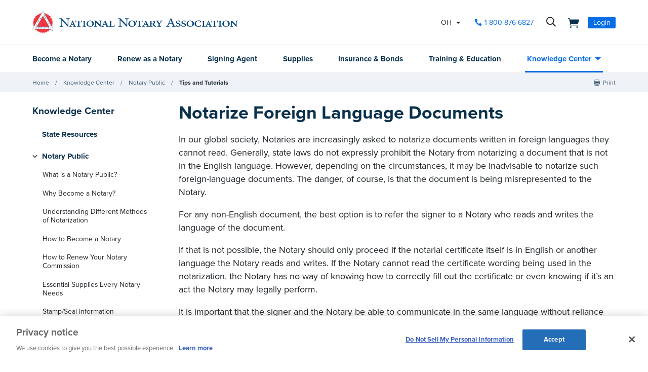

--- FILE ---
content_type: text/html; charset=utf-8
request_url: https://www.nationalnotary.org/knowledge-center/about-notaries/tips-tutorials/notarize-foreign-language-documents
body_size: 26163
content:


<!DOCTYPE html>
<html id="htmlTag" xmlns="http://www.w3.org/1999/xhtml" lang="en">
<head id="Head1">
<!-- DataLayer -->
<script type="text/javascript">
//<![CDATA[
dataLayer=[{}];
//]]>
</script>
<!-- end DataLayer -->
<!-- Google Optimize Page Hiding Snippet -->
<style>.async-hide{opacity:0 !important}</style>
<script>(function(a,s,y,n,c,h,i,d,e){s.className+=' '+y;h.start=1*new Date;
h.end=i=function(){s.className=s.className.replace(RegExp(' ?'+y),'')};
(a[n]=a[n]||[]).hide=h;setTimeout(function(){i();h.end=null},c);h.timeout=c;
})(window,document.documentElement,'async-hide','dataLayer',400,{'GTM-MZ5JVV8':true});</script>
<!-- end Google Optimize Page Hiding Snippet -->
<!-- Google Tag Manager -->
<script>(function(w,d,s,l,i){w[l]=w[l]||[];
w[l].push({'gtm.start':new Date().getTime(),event:'gtm.js'});
var f=d.getElementsByTagName(s)[0],j=d.createElement(s),dl=l!='dataLayer'?'&l='+l:'';
j.async=true;j.src='//www.googletagmanager.com/gtm.js?id='+i+dl;
f.parentNode.insertBefore(j,f);})(window,document,'script','dataLayer','GTM-PQFQDZ');</script>
<!-- end Google Tag Manager -->

    <!--Copyright Bridgeline Digital, Inc. An unpublished work created in 2009. All rights reserved. This software contains the confidential and trade secret information of Bridgeline Digital, Inc. ("Bridgeline").  Copying, distribution or disclosure without Bridgeline's express written permission is prohibited-->
    <title>Notarize Foreign Language Documents | NNA</title>
<script type='text/javascript'>
  var zaius = window['zaius']||(window['zaius']=[]);zaius.methods=["initialize","onload","customer","entity","event","subscribe","unsubscribe","consent","identify","anonymize","dispatch"];zaius.factory=function(e){return function(){var t=Array.prototype.slice.call(arguments);t.unshift(e);zaius.push(t);return zaius}};(function(){for(var i=0;i<zaius.methods.length;i++){var method=zaius.methods[i];zaius[method]=zaius.factory(method)}var e=document.createElement("script");e.type="text/javascript";e.async=true;e.src=("https:"===document.location.protocol?"https://":"http://")+"d1igp3oop3iho5.cloudfront.net/v2/TPnZy0Mc68dB1RCeXHaRag/zaius-min.js";var t=document.getElementsByTagName("script")[0];t.parentNode.insertBefore(e,t)})();
  
  // Edits to this script should only be made below this line.
  zaius.event('pageview');
</script>
<script src="https://cdn.optimizely.com/js/22462820096.js"></script><!-- CookiePro Cookies Consent Notice start for www.nationalnotary.org -->
<script src="https://cookie-cdn.cookiepro.com/scripttemplates/otSDKStub.js"  type="text/javascript" charset="UTF-8" data-domain-script="a59eda51-a59b-4c6d-a2c2-0c6721d1636b" ></script>
<script type="text/javascript">
function OptanonWrapper() { }
</script>
<!-- CookiePro Cookies Consent Notice end for www.nationalnotary.org --><script>
var HawkSearchSource = ['gclid', 'msclkid'];
</script><meta name="description" content="Learn more about Notarize Foreign Language Documents at nationalnotary.org" />
<meta name="viewport" content="width=device-width,initial-scale=1,minimum-scale=1.0,maximum-scale=1.0" />
<meta name="y_key" content="619dbc143431f814" />
<meta name="y_key" content="76eaa5cb83da23fb" />
<link media="ALL" rel="stylesheet" type="text/css" href="/Style%20Library/NNA/mloader.min.css?v=639042055940000000" />
<link media="ALL" rel="stylesheet" type="text/css" href="/Style%20Library/css/main.min.css?v=639042055920000000" />
<link rel="canonical" href="https://www.nationalnotary.org/knowledge-center/about-notaries/tips-tutorials/notarize-foreign-language-documents" />
<link rel="icon" href="//www.nationalnotary.org/favicon.ico" />
<link rel="preload" href="//www.nationalnotary.org/Style%20Library/fonts/fontello.woff" as="font" type="font/woff2" crossorigin="anonymous" />
<link rel="preload" href="https://use.typekit.net/af/949f99/00000000000000003b9b3068/27/l?primer=7cdcb44be4a7db8877ffa5c0007b8dd865b3bbc383831fe2ea177f62257a9191&fvd=n7&v=3" as="font" type="font/woff2" crossorigin="anonymous" />
<link rel="preload" href="https://use.typekit.net/af/705e94/00000000000000003b9b3062/27/l?primer=7cdcb44be4a7db8877ffa5c0007b8dd865b3bbc383831fe2ea177f62257a9191&fvd=n4&v=3" as="font" type="font/woff2" crossorigin="anonymous" />
<script type="text/javascript" src="https://ajax.googleapis.com/ajax/libs/jquery/1.9.1/jquery.min.js"></script>
<script type="text/javascript" src="https://ajax.googleapis.com/ajax/libs/jqueryui/1.9.1/jquery-ui.min.js"></script>
<script type="text/javascript" src="/Script%20Library/front-end/frontEnd-min.js?v=639042055860000000"></script>
<script type="text/javascript" src="/Script%20Library/NNA/vendor/modernizr-2-6-2-respond-1-1-0-min.js"></script>
<script type="text/javascript">
//<![CDATA[
var publicSiteUrl='https://www.nationalnotary.org/';
var editorContext='SiteEditor';
var basePageType='basepage';
var pageState='View';
var jSpinnerUrl='/iapps_images/spinner.gif';
var jRotatingCube='/iapps_images/loading-spinner.gif';
var jWebApiRoutePath='api';
var PageId='6a2d8791-e99c-497e-983e-bf4c31fc6cb8';
var WorkflowId='';
var ReferrerTypeId='8';
var ReferrerUrl='knowledge-center/about-notaries/tips-tutorials/notarize-foreign-language-documents';

var appInsights = window.appInsights || function (config) { function r(config) { t[config] = function () { var i = arguments; t.queue.push(function () { t[config].apply(t, i) }) } } var t = { config: config }, u = document, e = window, o = "script", s = u.createElement(o), i, f; for (s.src = config.url || "//az416426.vo.msecnd.net/scripts/a/ai.0.js", u.getElementsByTagName(o)[0].parentNode.appendChild(s), t.cookie = u.cookie, t.queue = [], i = ["Event", "Exception", "Metric", "PageView", "Trace"]; i.length;) r("track" + i.pop()); return r("setAuthenticatedUserContext"), r("clearAuthenticatedUserContext"), config.disableExceptionTracking || (i = "onerror", r("_" + i), f = e[i], e[i] = function (config, r, u, e, o) { var s = f && f(config, r, u, e, o); return s !== !0 && t["_" + i](config, r, u, e, o), s }), t }({ instrumentationKey: '801f2a6e-6d5f-42e0-80a1-e1dea47ddd4e' }); window.appInsights = appInsights; appInsights.trackPageView();
var siteId = '8039ce09-e7da-47e1-bcec-df96b5e411f4';var swgif = '/Tracking/WebPageEventLogger.axd';
function Forms_OnCallbackError() { abortFormRequest = true;}
function Forms_OnCallbackComplete() { FormContainer_OnCallbackComplete(); }
//]]>
</script>
<script type="text/javascript">
    (function(c,l,a,r,i,t,y){
        c[a]=c[a]||function(){(c[a].q=c[a].q||[]).push(arguments)};
        t=l.createElement(r);t.async=1;t.src="https://www.clarity.ms/tag/"+i;
        y=l.getElementsByTagName(r)[0];y.parentNode.insertBefore(t,y);
    })(window, document, "clarity", "script", "injsxyhxq3");
</script><meta property="og:title" content="Notarize Foreign Language Documents" /><meta property="og:image" content="https://www.nationalnotary.org/Image%20Library/NNA/OpenGraph.jpg" /><meta property="og:url" content="https://www.nationalnotary.org/knowledge-center/about-notaries/tips-tutorials/notarize-foreign-language-documents" /><meta property="og:site_name" content="National Notary Association" /><meta property="og:type" content="website" /><meta name="twitter:card" content="summary" /><meta name="twitter:site" content="@nationalnotary" /></head>
<body id="bodyTag">
<!-- Google Tag Manager (noscript) -->
<noscript><iframe src="//www.googletagmanager.com/ns.html?id=GTM-PQFQDZ" height="0" width="0" style="display:none;visibility:hidden"></iframe></noscript>
<!-- end Google Tag Manager (noscript) -->

    
    
    <form method="post" action="/knowledge-center/about-notaries/tips-tutorials/notarize-foreign-language-documents" onsubmit="javascript:return WebForm_OnSubmit();" id="form1" novalidate="novalidate">
<div class="aspNetHidden">
<input type="hidden" name="__EVENTTARGET" id="__EVENTTARGET" value="" />
<input type="hidden" name="__EVENTARGUMENT" id="__EVENTARGUMENT" value="" />

</div>

<script type="text/javascript">
//<![CDATA[
var theForm = document.forms['form1'];
function __doPostBack(eventTarget, eventArgument) {
    if (!theForm.onsubmit || (theForm.onsubmit() != false)) {
        theForm.__EVENTTARGET.value = eventTarget;
        theForm.__EVENTARGUMENT.value = eventArgument;
        theForm.submit();
    }
}
//]]>
</script>


<script src="https://ajax.aspnetcdn.com/ajax/4.6/1/WebForms.js" type="text/javascript"></script>
<script type="text/javascript">
//<![CDATA[
window.WebForm_PostBackOptions||document.write('<script type="text/javascript" src="/WebResource.axd?d=oCKj8IvNuIk7gy1HJUatdrxc44YP4nQWME8Wxdd6DGPnke3qspDXbthnORZlPAcXN7_u1xDrkIusxuRK-nyT4HeVlao1&amp;t=638628063619783110"><\/script>');//]]>
</script>



<script type="text/javascript">
//<![CDATA[
var jTemplateType='0';var loadedFromVersion='False';//]]>
</script>

<script src="https://ajax.aspnetcdn.com/ajax/4.6/1/WebUIValidation.js" type="text/javascript"></script>
<script src="https://ajax.aspnetcdn.com/ajax/4.6/1/MicrosoftAjax.js" type="text/javascript"></script>
<script type="text/javascript">
//<![CDATA[
(window.Sys && Sys._Application && Sys.Observer)||document.write('<script type="text/javascript" src="/ScriptResource.axd?d=C0-jv8mCc3YH01nQBjS-_7iqxAhQwr1PAupAXWe9c-BPPGUzsXZR04BVmo0GfZ6DYf-qRgRxNRrIK4XxIcCtMtvwYi2DvMZh8gSrkeCsXgxJzW1HtAy8NZq70TAxcfFSjb7b6N-fcCXIWvVYDR11RiosX1o1&t=2a9d95e3"><\/script>');//]]>
</script>

<script src="https://ajax.aspnetcdn.com/ajax/4.6/1/MicrosoftAjaxWebForms.js" type="text/javascript"></script>
<script type="text/javascript">
//<![CDATA[
(window.Sys && Sys.WebForms)||document.write('<script type="text/javascript" src="/ScriptResource.axd?d=CkWDPtA3hXBHN7AqG5hE3AqHF3VpqsYHc2CORuy9yY-68UdbUfqEq988tjrPIpe-j_OLXO-j30fU7S3eQMTXmXucYiW4XyTEgu6YEG0ouvBlwMiFFZrNJMo6VfqMY2-D_9TN8uAlpOAtlcy_A1FeI5E3pNtBAkyeM0UpNdqXkUDtx89Z0&t=2a9d95e3"><\/script>');function WebForm_OnSubmit() {
if (typeof(ValidatorOnSubmit) == "function" && ValidatorOnSubmit() == false) return false;
return true;
}
//]]>
</script>

        <script type="text/javascript">
//<![CDATA[
Sys.WebForms.PageRequestManager._initialize('scriptManager', 'form1', ['tctl01$header1$ss1$upStateSelector','','tctl01$header1$upNavLogin','','tctl01$Footer1$BulletinSignup$ctl00',''], [], [], 90, '');
//]]>
</script>

        
        
        

<div class="tmp-twocol">
    
<!-- ISYSINDEXINGOFF -->
<!--[if IE]>
    <p class="chromeframe">You are using an <strong>outdated</strong> browser. Please <a href="http://browsehappy.com/">upgrade your browser</a> or <a href="http://www.google.com/chromeframe/?redirect=true">activate Google Chrome Frame</a> to improve your experience.</p>
<![endif]-->
<div class="msg-cookies"><p><strong>Your Cookies are Disabled!</strong> NationalNotary.org sets cookies on your computer to help improve performance and provide a more engaging user experience. By using this site, you accept the terms of our cookie policy. <a href="/cookies">Learn more.</a></p>
</div>
<header class="headerMain">
    <div class="headerMain-util">
        <div class="headerMain-utilInner">
            <div class="headerMain-utilZone01">
                <div class="mobileDrawerToggle drawerToggle" data-for="globals-mobile" data-mobile="true">Menu</div>
                <div class="logoMain">
                    <a href="/"><img src="/Image Library/NNA/logo.svg" alt="National Notary Association" /></a>
                </div>
                
            </div>
            <div class="headerMain-utilZone02">
                <div id="ctl01_header1_ss1_upStateSelector" class="stateSelectionContainer">
	
    <div id="stateSelector" class="selectionState" data-state-abbr="OH" data-state-name="Ohio">
        <div class="flyout">
            <span>Your selected state:</span> OH
            <div class="flyout-content stateOptions">
                <ul>
                    
                    <li><a id="ctl01_header1_ss1_rpt1_ctl00_hl1" data-state="AL" href="javascript:__doPostBack(&#39;ctl01$header1$ss1$rpt1$ctl00$hl1&#39;,&#39;&#39;)">Alabama</a></li>
                    
                    <li><a id="ctl01_header1_ss1_rpt1_ctl01_hl1" data-state="AK" href="javascript:__doPostBack(&#39;ctl01$header1$ss1$rpt1$ctl01$hl1&#39;,&#39;&#39;)">Alaska</a></li>
                    
                    <li><a id="ctl01_header1_ss1_rpt1_ctl02_hl1" data-state="AZ" href="javascript:__doPostBack(&#39;ctl01$header1$ss1$rpt1$ctl02$hl1&#39;,&#39;&#39;)">Arizona</a></li>
                    
                    <li><a id="ctl01_header1_ss1_rpt1_ctl03_hl1" data-state="AR" href="javascript:__doPostBack(&#39;ctl01$header1$ss1$rpt1$ctl03$hl1&#39;,&#39;&#39;)">Arkansas</a></li>
                    
                    <li><a id="ctl01_header1_ss1_rpt1_ctl04_hl1" data-state="CA" href="javascript:__doPostBack(&#39;ctl01$header1$ss1$rpt1$ctl04$hl1&#39;,&#39;&#39;)">California</a></li>
                    
                    <li><a id="ctl01_header1_ss1_rpt1_ctl05_hl1" data-state="CO" href="javascript:__doPostBack(&#39;ctl01$header1$ss1$rpt1$ctl05$hl1&#39;,&#39;&#39;)">Colorado</a></li>
                    
                    <li><a id="ctl01_header1_ss1_rpt1_ctl06_hl1" data-state="CT" href="javascript:__doPostBack(&#39;ctl01$header1$ss1$rpt1$ctl06$hl1&#39;,&#39;&#39;)">Connecticut</a></li>
                    
                    <li><a id="ctl01_header1_ss1_rpt1_ctl07_hl1" data-state="DE" href="javascript:__doPostBack(&#39;ctl01$header1$ss1$rpt1$ctl07$hl1&#39;,&#39;&#39;)">Delaware</a></li>
                    
                    <li><a id="ctl01_header1_ss1_rpt1_ctl08_hl1" data-state="FL" href="javascript:__doPostBack(&#39;ctl01$header1$ss1$rpt1$ctl08$hl1&#39;,&#39;&#39;)">Florida</a></li>
                    
                    <li><a id="ctl01_header1_ss1_rpt1_ctl09_hl1" data-state="GA" href="javascript:__doPostBack(&#39;ctl01$header1$ss1$rpt1$ctl09$hl1&#39;,&#39;&#39;)">Georgia</a></li>
                    
                    <li><a id="ctl01_header1_ss1_rpt1_ctl10_hl1" data-state="HI" href="javascript:__doPostBack(&#39;ctl01$header1$ss1$rpt1$ctl10$hl1&#39;,&#39;&#39;)">Hawaii</a></li>
                    
                    <li><a id="ctl01_header1_ss1_rpt1_ctl11_hl1" data-state="ID" href="javascript:__doPostBack(&#39;ctl01$header1$ss1$rpt1$ctl11$hl1&#39;,&#39;&#39;)">Idaho</a></li>
                    
                    <li><a id="ctl01_header1_ss1_rpt1_ctl12_hl1" data-state="IL" href="javascript:__doPostBack(&#39;ctl01$header1$ss1$rpt1$ctl12$hl1&#39;,&#39;&#39;)">Illinois</a></li>
                    
                    <li><a id="ctl01_header1_ss1_rpt1_ctl13_hl1" data-state="IN" href="javascript:__doPostBack(&#39;ctl01$header1$ss1$rpt1$ctl13$hl1&#39;,&#39;&#39;)">Indiana</a></li>
                    
                    <li><a id="ctl01_header1_ss1_rpt1_ctl14_hl1" data-state="IA" href="javascript:__doPostBack(&#39;ctl01$header1$ss1$rpt1$ctl14$hl1&#39;,&#39;&#39;)">Iowa</a></li>
                    
                    <li><a id="ctl01_header1_ss1_rpt1_ctl15_hl1" data-state="KS" href="javascript:__doPostBack(&#39;ctl01$header1$ss1$rpt1$ctl15$hl1&#39;,&#39;&#39;)">Kansas</a></li>
                    
                    <li><a id="ctl01_header1_ss1_rpt1_ctl16_hl1" data-state="KY" href="javascript:__doPostBack(&#39;ctl01$header1$ss1$rpt1$ctl16$hl1&#39;,&#39;&#39;)">Kentucky</a></li>
                    
                    <li><a id="ctl01_header1_ss1_rpt1_ctl17_hl1" data-state="LA" href="javascript:__doPostBack(&#39;ctl01$header1$ss1$rpt1$ctl17$hl1&#39;,&#39;&#39;)">Louisiana</a></li>
                    
                    <li><a id="ctl01_header1_ss1_rpt1_ctl18_hl1" data-state="ME" href="javascript:__doPostBack(&#39;ctl01$header1$ss1$rpt1$ctl18$hl1&#39;,&#39;&#39;)">Maine</a></li>
                    
                    <li><a id="ctl01_header1_ss1_rpt1_ctl19_hl1" data-state="MD" href="javascript:__doPostBack(&#39;ctl01$header1$ss1$rpt1$ctl19$hl1&#39;,&#39;&#39;)">Maryland</a></li>
                    
                    <li><a id="ctl01_header1_ss1_rpt1_ctl20_hl1" data-state="MA" href="javascript:__doPostBack(&#39;ctl01$header1$ss1$rpt1$ctl20$hl1&#39;,&#39;&#39;)">Massachusetts</a></li>
                    
                    <li><a id="ctl01_header1_ss1_rpt1_ctl21_hl1" data-state="MI" href="javascript:__doPostBack(&#39;ctl01$header1$ss1$rpt1$ctl21$hl1&#39;,&#39;&#39;)">Michigan</a></li>
                    
                    <li><a id="ctl01_header1_ss1_rpt1_ctl22_hl1" data-state="MN" href="javascript:__doPostBack(&#39;ctl01$header1$ss1$rpt1$ctl22$hl1&#39;,&#39;&#39;)">Minnesota</a></li>
                    
                    <li><a id="ctl01_header1_ss1_rpt1_ctl23_hl1" data-state="MS" href="javascript:__doPostBack(&#39;ctl01$header1$ss1$rpt1$ctl23$hl1&#39;,&#39;&#39;)">Mississippi</a></li>
                    
                    <li><a id="ctl01_header1_ss1_rpt1_ctl24_hl1" data-state="MO" href="javascript:__doPostBack(&#39;ctl01$header1$ss1$rpt1$ctl24$hl1&#39;,&#39;&#39;)">Missouri</a></li>
                    
                    <li><a id="ctl01_header1_ss1_rpt1_ctl25_hl1" data-state="MT" href="javascript:__doPostBack(&#39;ctl01$header1$ss1$rpt1$ctl25$hl1&#39;,&#39;&#39;)">Montana</a></li>
                    
                    <li><a id="ctl01_header1_ss1_rpt1_ctl26_hl1" data-state="NE" href="javascript:__doPostBack(&#39;ctl01$header1$ss1$rpt1$ctl26$hl1&#39;,&#39;&#39;)">Nebraska</a></li>
                    
                    <li><a id="ctl01_header1_ss1_rpt1_ctl27_hl1" data-state="NV" href="javascript:__doPostBack(&#39;ctl01$header1$ss1$rpt1$ctl27$hl1&#39;,&#39;&#39;)">Nevada</a></li>
                    
                    <li><a id="ctl01_header1_ss1_rpt1_ctl28_hl1" data-state="NH" href="javascript:__doPostBack(&#39;ctl01$header1$ss1$rpt1$ctl28$hl1&#39;,&#39;&#39;)">New Hampshire</a></li>
                    
                    <li><a id="ctl01_header1_ss1_rpt1_ctl29_hl1" data-state="NJ" href="javascript:__doPostBack(&#39;ctl01$header1$ss1$rpt1$ctl29$hl1&#39;,&#39;&#39;)">New Jersey</a></li>
                    
                    <li><a id="ctl01_header1_ss1_rpt1_ctl30_hl1" data-state="NM" href="javascript:__doPostBack(&#39;ctl01$header1$ss1$rpt1$ctl30$hl1&#39;,&#39;&#39;)">New Mexico</a></li>
                    
                    <li><a id="ctl01_header1_ss1_rpt1_ctl31_hl1" data-state="NY" href="javascript:__doPostBack(&#39;ctl01$header1$ss1$rpt1$ctl31$hl1&#39;,&#39;&#39;)">New York</a></li>
                    
                    <li><a id="ctl01_header1_ss1_rpt1_ctl32_hl1" data-state="NC" href="javascript:__doPostBack(&#39;ctl01$header1$ss1$rpt1$ctl32$hl1&#39;,&#39;&#39;)">North Carolina</a></li>
                    
                    <li><a id="ctl01_header1_ss1_rpt1_ctl33_hl1" data-state="ND" href="javascript:__doPostBack(&#39;ctl01$header1$ss1$rpt1$ctl33$hl1&#39;,&#39;&#39;)">North Dakota</a></li>
                    
                    <li><a id="ctl01_header1_ss1_rpt1_ctl34_hl1" data-state="OH" class="selected" href="javascript:__doPostBack(&#39;ctl01$header1$ss1$rpt1$ctl34$hl1&#39;,&#39;&#39;)">Ohio</a></li>
                    
                    <li><a id="ctl01_header1_ss1_rpt1_ctl35_hl1" data-state="OK" href="javascript:__doPostBack(&#39;ctl01$header1$ss1$rpt1$ctl35$hl1&#39;,&#39;&#39;)">Oklahoma</a></li>
                    
                    <li><a id="ctl01_header1_ss1_rpt1_ctl36_hl1" data-state="OR" href="javascript:__doPostBack(&#39;ctl01$header1$ss1$rpt1$ctl36$hl1&#39;,&#39;&#39;)">Oregon</a></li>
                    
                    <li><a id="ctl01_header1_ss1_rpt1_ctl37_hl1" data-state="PA" href="javascript:__doPostBack(&#39;ctl01$header1$ss1$rpt1$ctl37$hl1&#39;,&#39;&#39;)">Pennsylvania</a></li>
                    
                    <li><a id="ctl01_header1_ss1_rpt1_ctl38_hl1" data-state="RI" href="javascript:__doPostBack(&#39;ctl01$header1$ss1$rpt1$ctl38$hl1&#39;,&#39;&#39;)">Rhode Island</a></li>
                    
                    <li><a id="ctl01_header1_ss1_rpt1_ctl39_hl1" data-state="SC" href="javascript:__doPostBack(&#39;ctl01$header1$ss1$rpt1$ctl39$hl1&#39;,&#39;&#39;)">South Carolina</a></li>
                    
                    <li><a id="ctl01_header1_ss1_rpt1_ctl40_hl1" data-state="SD" href="javascript:__doPostBack(&#39;ctl01$header1$ss1$rpt1$ctl40$hl1&#39;,&#39;&#39;)">South Dakota</a></li>
                    
                    <li><a id="ctl01_header1_ss1_rpt1_ctl41_hl1" data-state="TN" href="javascript:__doPostBack(&#39;ctl01$header1$ss1$rpt1$ctl41$hl1&#39;,&#39;&#39;)">Tennessee</a></li>
                    
                    <li><a id="ctl01_header1_ss1_rpt1_ctl42_hl1" data-state="TX" href="javascript:__doPostBack(&#39;ctl01$header1$ss1$rpt1$ctl42$hl1&#39;,&#39;&#39;)">Texas</a></li>
                    
                    <li><a id="ctl01_header1_ss1_rpt1_ctl43_hl1" data-state="UT" href="javascript:__doPostBack(&#39;ctl01$header1$ss1$rpt1$ctl43$hl1&#39;,&#39;&#39;)">Utah</a></li>
                    
                    <li><a id="ctl01_header1_ss1_rpt1_ctl44_hl1" data-state="VT" href="javascript:__doPostBack(&#39;ctl01$header1$ss1$rpt1$ctl44$hl1&#39;,&#39;&#39;)">Vermont</a></li>
                    
                    <li><a id="ctl01_header1_ss1_rpt1_ctl45_hl1" data-state="VA" href="javascript:__doPostBack(&#39;ctl01$header1$ss1$rpt1$ctl45$hl1&#39;,&#39;&#39;)">Virginia</a></li>
                    
                    <li><a id="ctl01_header1_ss1_rpt1_ctl46_hl1" data-state="WA" href="javascript:__doPostBack(&#39;ctl01$header1$ss1$rpt1$ctl46$hl1&#39;,&#39;&#39;)">Washington</a></li>
                    
                    <li><a id="ctl01_header1_ss1_rpt1_ctl47_hl1" data-state="DC" href="javascript:__doPostBack(&#39;ctl01$header1$ss1$rpt1$ctl47$hl1&#39;,&#39;&#39;)">Washington DC</a></li>
                    
                    <li><a id="ctl01_header1_ss1_rpt1_ctl48_hl1" data-state="WV" href="javascript:__doPostBack(&#39;ctl01$header1$ss1$rpt1$ctl48$hl1&#39;,&#39;&#39;)">West Virginia</a></li>
                    
                    <li><a id="ctl01_header1_ss1_rpt1_ctl49_hl1" data-state="WI" href="javascript:__doPostBack(&#39;ctl01$header1$ss1$rpt1$ctl49$hl1&#39;,&#39;&#39;)">Wisconsin</a></li>
                    
                    <li><a id="ctl01_header1_ss1_rpt1_ctl50_hl1" data-state="WY" href="javascript:__doPostBack(&#39;ctl01$header1$ss1$rpt1$ctl50$hl1&#39;,&#39;&#39;)">Wyoming</a></li>
                    
                </ul>
            </div>
        </div>
    </div>

</div>


            </div>
            <div class="headerMain-utilZone03">
                <nav class="navCallout">
                    <ul>
                        <li><a id="ctl01_header1_hlPhone" class="icon-phone" aria-label="phone number" href="tel://1-800-876-6827">1-800-876-6827</a></li>
                    </ul>
                </nav>
                <div data-mfp-focus="#searchMain" data-mfp-src="#search-popup" class="searchToggle openPopup" aria-label="search">
                    <div class="popup mfp-hide popup--search" id="search-popup">
                        <div class="searchBox searchBox--main hawk">
                            <label for="searchMain" class="h-visuallyHidden">Search</label>
                            <input id="searchMain" type="text" placeholder="Search Site" class="searchBox-textField" data-alt-index="">
                            <a class="searchBox-submit hawk"></a>
                            <i class="search-clear icon-close"></i>
                        </div>
                        <div class="searchResults-autocomplete"></div>
                    </div>
                </div>
                <a href="/shopping-cart" id="ctl01_header1_cartStatus" class="cartStatus" aria-label="shopping cart" style="margin-right: 1em"></a>

                
                <nav id="ctl01_header1_navSignin" class="navSignin">
                    <ul>
                        <li><span class="navSignin-signin toggleLink" onclick="initNavLoginForm()">Login</span>
                            <div id="ctl01_header1_upNavLogin" class="navSignin-signin-modal toggleLinkTarget callout--greyLight callout--greyBorder is-hidden">
	
                                    <div id="pnlNavLogin" class="formBody" onkeypress="javascript:return WebForm_FireDefaultButton(event, &#39;ctl01_header1_btnLogIn&#39;)">
		
                                        <div class="formRow">
                                            <div class="column">
                                                <span class="navSignin-text">Login <a onclick="targetClickShowHide($('span.navSignin-signin'))" class="navSignin-close">close</a></span>
                                                
                                            </div>
                                        </div>
                                        <div class="formRow">
                                            <div class="column">
                                                <label for="ctl01_header1_txtNavLoginEmail">Email Address 
                                                </label>
                                                <input name="ctl01$header1$txtNavLoginEmail" id="ctl01_header1_txtNavLoginEmail" class="loginFormField" type="email" />
                                            </div>
                                        </div>
                                        <div class="formRow">
                                            <div class="column">
                                                <label for="ctl01_header1_txtNavLoginPassword">Password 
                                                    <a href="/my-account?a=forgot#fp" class="right"><span>Forgot Password</span></a>
                                                </label>
                                                <input name="ctl01$header1$txtNavLoginPassword" type="password" id="ctl01_header1_txtNavLoginPassword" class="loginFormField" type="password" />
                                            </div>
                                        </div>
                                        <div class="formRow">
                                            <div class="column">
                                                <label class="labelItems"></label>
                                                <div id="checkBox" class="formCheckBox">
                                                    <span>
                                                        <input id="ctl01_header1_chkNavLoginRememberMe" type="checkbox" name="ctl01$header1$chkNavLoginRememberMe" /><label for="ctl01_header1_chkNavLoginRememberMe">Remember me on this computer</label>
                                                    </span>
                                                </div>
                                            </div>
                                        </div>
                                        <div class="formRow">
                                            <div class="column">
                                                <input type="submit" name="ctl01$header1$btnLogIn" value="Log In" id="ctl01_header1_btnLogIn" class="btn btn--lg btn--full btn--disabled" disabled="disabled" style="color:#aaa" />
                                            </div>
                                            <div class="column">
                                                <p class="h-textCenter"><a id="ctl01_header1_lnkCreateAccount" href="/my-account#register"><strong>Create an Account</strong></a></p>
                                            </div>
                                        </div>
                                    
	</div>
                                
</div>
                            <div id="ctl01_header1_ctl03" style="display:none;">
	
                                    <div id="mloader" class="mloader mloader-default is-active"></div>
                                
</div>
                        </li>
                    </ul>
                </nav>

                
                

            </div>
        </div>
    </div>
    <div class="headerMain-main">
        <div class="headerMain-mainInner">
            <div class="headerMain-mainZone01"></div>
            <div class="headerMain-mainZone02">
                <nav class="navMain"><ul>
    <li class=""><a href="/ohio/become-a-notary">Become a Notary</a></li>
    <li class=""><a href="/ohio/renew-a-notary">Renew as a Notary</a></li>
    <li class=""><a href="/signing-agent">Signing Agent</a></li>
    <li class=""><a href="/ohio/supplies">Supplies</a></li>
    <li class=""><a href="/ohio/insurance">Insurance & Bonds</a></li>
    <li class=""><a href="/ohio/training">Training & Education</a></li>
    <li class="hasChildren is-active"><a href="/knowledge-center">Knowledge Center</a><ul>
        <li><a href="/knowledge-center/state-notary-resources">State Resources</a></li>
        <li class="is-selected"><a href="/knowledge-center/about-notaries">Notary Public</a></li>
        <li><a href="/knowledge-center/signing-agent-resources">Notary Signing Agent</a></li>
        <li><a href="/knowledge-center/in-person-electronic-notarization">IPEN</a></li>
        <li><a href="/knowledge-center/remote-online-notary">Remote Online Notary</a></li>
        <li><a href="/notary-bulletin">Notary Bulletin</a></li>
        <li><a href="/knowledge-center/news">Laws & Resources</a></li>
      </ul>
    </li>
  </ul></nav>           
            </div>
            <div class="headerMain-mainZone03"></div>
        </div>
    </div>
    <script>
        function submitSiteSearch(searchVal) {
            document.location = '/home/search-results?searchtext=' + encodeURIComponent(searchVal.toLowerCase());
        }
        function initNavLoginForm() {
            $('#ctl01_header1_navLoginMsg').hide();
            $('#ctl01_header1_txtNavLoginPassword').val('');
            $('#ctl01_header1_chkNavLoginRememberMe').removeAttr('checked');
            $('#ctl01_header1_txtNavLoginEmail').val('').focus();
        }
        Sys.Application.add_load(function () {
            $(".navSignin-signin-modal input.loginFormField").on('input', function () {
                if ($('#ctl01_header1_txtNavLoginEmail').val() != '' && $('#ctl01_header1_txtNavLoginPassword').val() != '')
                    $('#ctl01_header1_btnLogIn').removeAttr('disabled').removeAttr('style').removeClass('btn--disabled');
                else 
                    $('#ctl01_header1_btnLogIn').attr('disabled', 'disabled').css('color', '#aaa').addClass('btn--disabled');
            });
        });
    </script>
</header>
<!--ISYSINDEXINGON-->

    <div class="contentNav-container">
	    <div class="contentNav-inner">
		    
        <div id="ctl01_breadcrumb1_breadcrumb1" class="Breadcrumb">
	<nav class="breadcrumb-nav" role="breadcrumbs"><ul>
    <li><a href="/">Home</a></li>
    <li><a href="/knowledge-center">Knowledge Center</a></li>
    <li><a href="/knowledge-center/about-notaries">Notary Public</a></li>
    <li><a href="/knowledge-center/about-notaries/tips-tutorials">Tips and Tutorials</a></li>
  </ul></nav>
</div>
    

		    
    <nav class="social-nav" role="socialShare">
		<ul>
			<li class="soc-print"><a href="#print">Print</a></li>
			<li class="soc-share"></li>
		</ul>
	</nav>
	    </div>
    </div>
    <div class="main-wrapper" id="btt-anchor">
	    <div class="main-container clearfix first-sidebar">
		    <div class="content">
	            <article class="region-content">
				    <div class="content-pad">
                        <h1>Notarize Foreign Language Documents</h1>
                        <div id="ctl01_mainContent1">
	<div id="ctl01_mainContent1_ctl00">
		<p>In our global society, Notaries are increasingly asked to notarize documents written in foreign languages they cannot read. Generally, state laws do not expressly prohibit the Notary from notarizing a document that is not in the English language. However, depending on the circumstances, it may be inadvisable to notarize such foreign-language documents. The danger, of course, is that the document is being misrepresented to the Notary.</p>
<p>For any non-English document, the best option is to refer the signer to a Notary who reads and writes the language of the document.</p>
<p>If that is not possible, the Notary should only proceed if the notarial certificate itself is in English or another language the Notary reads and writes. If the Notary cannot read the certificate wording being used in the notarization, the Notary has no way of knowing how to correctly fill out the certificate or even knowing if it&rsquo;s an act the Notary may legally perform.</p>
<p>It is important that the signer and the Notary be able to communicate in the same language without reliance on a third party who, intentionally or unintentionally, may interpret the conversation incorrectly. A Notary cannot know if a third-party interpreter &mdash; even when it&rsquo;s a trusted attorney or employee at the Notary&rsquo;s firm &mdash; is correctly relaying the signer&rsquo;s intent. The signer and Notary must be able to directly communicate and understand each other in the same language. Only one state, Arizona, expressly authorizes a Notary to rely on an interpreter in discerning the intent of the signer.</p>
<p><strong>If you have more questions, we can help! Simply:</strong></p>
<ul>
<li>Check out the <a href="https://www.nationalnotary.org/notary-bulletin">Notary Bulletin</a> for more tips and training</li>
<li>Call the <a href="https://www.nationalnotary.org/membership/hotline">NNA Hotline</a> toll-free at 1-888-876-0827 (<a href="https://www.nationalnotary.org/membership">NNA Membership</a> or <a href="https://www.nationalnotary.org/membership/hotline">Hotline subscription</a> required)</li>
<li>Register for an <a href="https://www.nationalnotary.org/training">NNA training program</a></li>
</ul>
	</div>
</div>
                        
						<div id="ctl01_leadContainer1" class="CLLeadContainer gradient-border" RenderRequiredIndicator="true">

</div>
                        
                        
                        
                    </div>
			    </article>
		    </div>
            <section class="region-first-sidebar-new">
                
<div class="content-pad">
    <header><h4>Knowledge Center</h4></header><nav class="secondary-nav"><ul>
    <li class="first"><span class="expandable"><img class="expanditem" src="/Image%20Library/NNA/Icons/chevron.svg"><a href="/knowledge-center/state-notary-resources">State Resources</a></span></li>
    <li class="hasSub active-trail"><span class="expandable"><img class="expanditem" src="/Image%20Library/NNA/Icons/chevron.svg"><a href="/knowledge-center/about-notaries">Notary Public</a></span><ul class="level2" style="display: block;">
        <li><a href="/knowledge-center/about-notaries/what-is-a-notary-public">What is a Notary Public?</a></li>
        <li><a href="/knowledge-center/about-notaries/why-become-a-notary">Why Become a Notary?</a></li>
        <li><a href="/knowledge-center/about-notaries/different-methods-notarization">Understanding Different Methods of Notarization</a></li>
        <li><a href="/knowledge-center/about-notaries/how-to-become-a-notary-public">How to Become a Notary</a></li>
        <li><a href="/knowledge-center/about-notaries/how-to-renew-notary">How to Renew Your Notary Commission</a></li>
        <li><a href="/knowledge-center/about-notaries/essential-supplies-every-notary-needs">Essential Supplies Every Notary Needs</a></li>
        <li><a href="/knowledge-center/about-notaries/stamp-seal-information">Stamp/Seal Information</a></li>
        <li><a href="/knowledge-center/about-notaries/notary-eo-insurance">Important Facts About Notary E&O Insurance</a></li>
        <li><a href="/knowledge-center/about-notaries/notary-fees-by-state">Notary Fees By State</a></li>
        <li class="current"><span>Tips and Tutorials</span></li>
        <li><a href="/knowledge-center/about-notaries/building-your-notary-business">Building Your Notary Business</a></li>
        <li><a href="/knowledge-center/about-notaries/being-a-public-official">Being a Public Official</a></li>
        <li><a href="/knowledge-center/about-notaries/what-is-notarization">What is Notarization?</a></li>
        <li><a href="/knowledge-center/about-notaries/notary-history">Notary History</a></li>
        <li><a href="/knowledge-center/about-notaries/notaries-and-notarios">Notaries and Notarios</a></li>
      </ul>
    </li>
    <li class="hasSub"><span class="expandable"><img class="expanditem" src="/Image%20Library/NNA/Icons/chevron.svg"><a href="/knowledge-center/signing-agent-resources">Notary Signing Agent</a></span><ul class="level2">
        <li><a href="/knowledge-center/signing-agent-resources/what-is-a-notary-signing-agent">What is a Notary Signing Agent?</a></li>
        <li><a href="/knowledge-center/signing-agent-resources/state-restrictions">State Restrictions</a></li>
        <li><a href="/knowledge-center/signing-agent-resources/signing-agent-policies">Signing Agent Policies</a></li>
        <li><a href="/knowledge-center/signing-agent-resources/how-to-become-a-notary-signing-agent">How to Become an NSA</a></li>
        <li><a href="/knowledge-center/signing-agent-resources/notary-signing-agent-training">Notary Signing Agent Training</a></li>
        <li><a href="/knowledge-center/signing-agent-resources/background-screenings">Background Screenings</a></li>
        <li><a href="/knowledge-center/signing-agent-resources/notary-signing-agent-supplies">Notary Signing Agent Supplies</a></li>
        <li><a href="/knowledge-center/signing-agent-resources/build-your-business">Building Your NSA Business</a></li>
        <li><a href="/knowledge-center/signing-agent-resources/notary-signing-agent-how-tos">Notary Signing Agent How-Tos</a></li>
        <li><a href="/knowledge-center/signing-agent-resources/non-payment-issues">Non-Payment Issues</a><ul class="level2">
            <li><a href="/knowledge-center/signing-agent-resources/non-payment-issues/resolving-non-payment-issues">Resolving Non-Payment Issues</a></li>
            <li><a href="/knowledge-center/signing-agent-resources/non-payment-issues/common-collection-terms">Common Collection Terms</a></li>
            <li><a href="/knowledge-center/signing-agent-resources/non-payment-issues/managing-your-collection-efforts">Managing Your Collection Efforts</a></li>
            <li><a href="/knowledge-center/signing-agent-resources/non-payment-issues/sample-collection-letters">Sample Collection Letters</a></li>
          </ul>
        </li>
        <li><a href="/knowledge-center/signing-agent-resources/notary-signing-agent-loan-documents">Signing Agent Loan Documents</a></li>
      </ul>
    </li>
    <li class="hasSub"><span class="expandable"><img class="expanditem" src="/Image%20Library/NNA/Icons/chevron.svg"><a href="/knowledge-center/in-person-electronic-notarization">IPEN</a></span><ul class="level2">
        <li><a href="/knowledge-center/in-person-electronic-notarization/what-is-ipen">What is IPEN?</a></li>
        <li><a href="/knowledge-center/in-person-electronic-notarization/benefits-ipen">Benefits of IPEN</a></li>
        <li><a href="/knowledge-center/in-person-electronic-notarization/how-to-become-electronic-notary">How to Become an Electronic Notary</a></li>
        <li><a href="/knowledge-center/in-person-electronic-notarization/electronic-notary-tools-ipen-systems">Electronic Notary Tools & IPEN Systems</a></li>
        <li><a href="/knowledge-center/in-person-electronic-notarization/ipen-standards-practice">IPEN Standards of Practice</a></li>
      </ul>
    </li>
    <li class="hasSub"><span class="expandable"><img class="expanditem" src="/Image%20Library/NNA/Icons/chevron.svg"><a href="/knowledge-center/remote-online-notary">Remote Online Notary</a></span><ul class="level2">
        <li><a href="/knowledge-center/remote-online-notary/what-is-a-remote-online-notary">What is a Remote Online Notary?</a></li>
        <li><a href="/notary-bulletin/blog/2019/11/the-state-of-remote-online-notarization">State of RON</a></li>
        <li><a href="/notary-bulletin/blog/2020/07/3-ways-ron-benefits-notaries">3 RON Benefits for Notaries</a></li>
        <li><a href="/knowledge-center/remote-online-notary/how-to-become-a-remote-online-notary">Become a Remote Notary</a></li>
        <li><a href="/notary-bulletin/blog/2020/04/10-standards-video-conference-notarizations">Standards for RIN</a></li>
        <li><a href="/knowledge-center/remote-online-notary/understanding-notary-technology">RON Technology</a></li>
        <li><a href="/knowledge-center/remote-online-notary/remote-notarization-platforms">Remote Notarization Platforms</a></li>
        <li><a href="/notary-bulletin/blog/2019/12/how-to-perform-a-remote-online-notarization">How to Perform RON</a></li>
        <li><a href="/knowledge-center/remote-online-notary/building-your-ron-business">Building Your RON Business</a></li>
        <li><a href="/knowledge-center/remote-online-notary/remote-online-notary-how-tos">Remote Online Notary How-Tos</a></li>
      </ul>
    </li>
    <li class=""><span class="expandable"><img class="expanditem" src="/Image%20Library/NNA/Icons/chevron.svg"><a href="/notary-bulletin">Notary Bulletin</a></span></li>
    <li class="hasSub"><span class="expandable"><img class="expanditem" src="/Image%20Library/NNA/Icons/chevron.svg"><a href="/knowledge-center/news">Laws & Resources</a></span><ul class="level2">
        <li><a href="/knowledge-center/news/law-updates">New Notary Laws</a></li>
        <li><a href="/knowledge-center/news/notary-law-tracking">Notary Law Tracking</a></li>
        <li><a href="/knowledge-center/news/state-notary-laws">State Notary Laws</a></li>
        <li><a href="/knowledge-center/news/us-notary-reference">U.S. Notary Reference</a></li>
        <li><a href="/knowledge-center/news/model-notary-act">Model Notary Act</a></li>
        <li><a href="/knowledge-center/news/notary-public-code-of-professional-responsibility">Notary Public Code of Professional Responsibility</a></li>
        <li><a href="/knowledge-center/news/special-reports">Research & Special Reports</a></li>
        <li><a href="/knowledge-center/news/certificate-forms">Certificate Forms (members only)</a></li>
        <li><a href="/knowledge-center/news/glossary-of-terms">Glossary of Terms</a></li>
      </ul>
    </li>
  </ul></nav>
</div>
            </section>
        </div>
    </div>
    

<!-- ISYSINDEXINGOFF -->
<footer class="footer-container">
    <div id="ctl01_Footer1_divFooterTop" class="footer-top">
        <div class="footer-inner">
            <section>
                

<style> /* -- NOTARY BULLETIN SIGNUP -- */
    .nb-signup {
        min-height: 100px;
        border-bottom: 1px solid #abb8c1;
    }
    .nb-signup .nb-flex {
        display: flex;
        align-items: center;
    }
    .nb-signup .nb-left, 
    .nb-signup .nb-right {
        flex: 1;
    }
    .nb-signup .bl-pad {
        padding: 0 20px 0 0;
    }
    .nb-signup h3 {
        font-size: 21px;
        text-align: left;
    }
    .nb-signup p {
        font-size: 15px;
        color: #415d75;
        margin-bottom: 0;
        text-align: left;
    }
    .nb-signup .form-container {
        display: flex;
    }
    .nb-signup input[type="text"] {
        width: 100%;
        border-radius: 4px 0 0 4px;
        -webkit-appearance: none;
        border: 1px solid #abb8c1;
        padding: 0 16px;
        height: auto;
    }
    .nb-signup input:-ms-input-placeholder, 
    .nb-signup input::-webkit-input-placeholder {
        /* Internet Explorer 10-11 */
        color: #6e757b;
        font-size: 16px;
    }
    .nb-signup input::placeholder {
        color: #6e757b;
        font-size: 16px;
    }
    .nb-signup input[type="button"] {
        padding: 12px 24px;
        font-size: 17px;
        color: #fff;
        background-color: #076de6;
        border: 1px solid #076de6;
        border-radius: 0 4px 4px 0;
    }
    .nb-signup input[type="button"]:disabled, 
    .nb-signup input[type="button"][disabled] {
        cursor: text;
        opacity: .4;
    }
    .nb-info {
        min-height: 25px;
        display: block;
        text-align: center;
    }
    .nb-info {
        padding: 0 .75em
    }
    .nb-info [class*=icon-]:before {
        font-size: 90%;
        vertical-align: text-top;
        margin-top: .2em;
        color: #ff8c00;
    }
    @media screen and (max-width: 900px) {
        .nb-signup .nb-flex {
            flex-direction: column;
        }
        .nb-signup .nb-left, 
        .nb-signup .nb-right {
            width: 100%;
        }
        .nb-signup .nb-left .nb-info {
            display: none;
        }
    }
    @media (max-width: 1000px) {
        .nb-signup {
            margin: 0 10px;
        }
        .nb-signup .nb-left, 
        .nb-signup .nb-right {
            margin-bottom: 10px;
        }
    }
</style>

<div id="ctl01_Footer1_BulletinSignup_ctl00">
	
        <br /><br />
        <div id="ctl01_Footer1_BulletinSignup_pnlForm" class="nb-signup" onkeypress="javascript:return WebForm_FireDefaultButton(event, &#39;ctl01_Footer1_BulletinSignup_btnSubscribe&#39;)">
		
            <div class="nb-flex">
                <div class="nb-left">
                    <div class="bl-pad">
                        <h3>Subscribe to the National Notary Bulletin</h3>
                        <p>A weekly newsletter with the latest Notary news, articles, and resources.</p>
                    </div>
                    <div class="nb-info"></div>
                </div>
                <div class="nb-right">
                    <div class="form-container">
                        <input name="ctl01$Footer1$BulletinSignup$txtEmail" type="text" maxlength="350" id="ctl01_Footer1_BulletinSignup_txtEmail" placeholder="Your Email Address" required="" />
                        <br /><br />
                        <input type="button" name="ctl01$Footer1$BulletinSignup$btnSubscribe" value="Subscribe" onclick="javascript:WebForm_DoPostBackWithOptions(new WebForm_PostBackOptions(&quot;ctl01$Footer1$BulletinSignup$btnSubscribe&quot;, &quot;&quot;, true, &quot;BulletinSignup&quot;, &quot;&quot;, false, true))" id="ctl01_Footer1_BulletinSignup_btnSubscribe" />
                    </div>
                    <div class="nb-info">
                        <span id="ctl01_Footer1_BulletinSignup_ctl02" class="nb-info icon-attention-circle" style="display:none;">Please enter your email address.</span>
                        <span id="ctl01_Footer1_BulletinSignup_ctl03" class="nb-info icon-attention-circle" style="display:none;">Please enter a valid email address.</span>
                    </div>
                </div>
            </div>
        
	</div>
        
    
</div>

<script>
    Sys.WebForms.PageRequestManager.getInstance().add_pageLoaded(function () {
        $('#ctl01_Footer1_BulletinSignup_btnSubscribe').on('click', function () {
            if ($(this).prop('disabled')) return false;
            if (Page_ClientValidate("BulletinSignup")) {
                $(this).prop("disabled", true);
                $(this).val("Sending...");
                $('#ctl01_Footer1_BulletinSignup_txtEmail').prop("disabled", true);
            }
        });
    });
</script>

                <nav class="nav-footer" aria-label="footer navigation">
                    
                    <ul><li><h6><span>News & Information</span></h6><ul><li><a href="/notary-bulletin">The National Notary Bulletin</a></li><li><a href="/knowledge-center/about-notaries">Notary Public Resources</a></li><li><a href="/knowledge-center/signing-agent-resources">Notary Signing Agent Resources </a></li><li><a href="/knowledge-center/in-person-electronic-notarization">In-Person Electronic Notarization</a></li><li><a href="/knowledge-center/remote-online-notary">Remote Online Notarization</a></li><li><a href="/knowledge-center/about-notaries/notary-fees-by-state">Notary Fees by State</a></li><li><a href="/knowledge-center/news/law-updates">Notary Laws</a></li><li><a href="/the-national-notary">The National Notary Magazine</a></li><li><a href="/press-center">Press Center</a></li><li><a href="/news-information-nav/nna conference">NNA Conference</a></li></ul></li><li><h6><span>Support</span></h6><ul><li><a href="/support/application-and-order-status">Application & Order Status</a></li><li><a href="/support/faq">Customer FAQs</a></li><li><a href="/membership/hotline">NNA Notary Hotline</a></li><li><a href="/support/returns-and-refunds">Returns and Refunds</a></li><li><a href="/become-a-notary">Become a Notary</a></li><li><a href="/renew-a-notary">Renew as a Notary</a></li></ul></li><li><h6><span>About the NNA</span></h6><ul><li><a href="/about-the-nna/why-choose-us">Why Choose Us</a></li><li><a href="/about-the-nna/leadership">Leadership</a></li><li><a href="/about-the-nna/mission-and-history">Mission and History</a></li><li><a href="/about-the-nna/corporate-responsibility">Corporate Responsibility</a></li><li><a href="/about-the-nna/certifications">Certifications</a></li><li><a href="/about-the-nna/award-programs">NNA Award Programs</a></li><li><a href="/press-center">Press Center</a></li><li><a href="/about-the-nna/on-site-services">On-Site Services</a></li><li><a href="/about-the-nna/career-opportunities">Career Opportunities</a></li></ul></li><li><h6><span>Other NNA Sites</span></h6><ul><li><a href="https://www.trustednotary.com">TrustedNotary.com</a></li><li><a href="https://www.signingagent.com/">SigningAgent.com</a></li><li><a href="/immigration">Immigration Forms Training & Support</a></li><li><a href="https://www.nnasuretybonds.com/">NNA Surety</a></li><li><a href="http://www.rebackgrounds.com">RealEstateBackgrounds.com</a></li><li><a href="https://www.findanotary.com/">FindANotary.com</a></li></ul></li><li><h6><span>Resources For</span></h6><ul><li><a href="/business">Employers</a></li><li><a href="/resources-for/government">Government</a></li><li><a href="/resources-for/public">Public</a></li></ul></li></ul>
                </nav>
                <nav class="social" aria-label="social media links">
                    <div id="ctl01_Footer1_xmlFooterSocial" contentId="7ac0d7ca-5479-4110-b816-d51fb0499d71">
	<div id="ctl01_Footer1_xmlFooterSocial_ctl00">
		<ul>    <li role="socialLink" tabindex="0"><a href="https://www.facebook.com/nationalnotary" target="_blank" aria-label="Facebook" class="social social--facebook"></a></li>    <li role="socialLink" tabindex="0"><a href="https://www.instagram.com/nationalnotary/" target="_blank" aria-label="Instagram" class="social social--instagram"></a></li>    <li role="socialLink" tabindex="0"><a href="https://www.linkedin.com/company/national-notary-association" target="_blank" aria-label="LinkedIn" class="social social--linkedin"></a></li>    <li role="socialLink" tabindex="0"><a href="https://www.youtube.com/c/NationalnotaryOrg" target="_blank" aria-label="YouTube" class="social social--youTube "></a></li>    <li role="socialLink" tabindex="0"><a href="https://www.tiktok.com/@nationalnotary" target="_blank" aria-label="TikTok" class="social social--tiktok"></a></li>    <li role="socialLink" tabindex="0"><a href="https://www.pinterest.com/nationalnotary/" target="_blank" aria-label="Pinterest" class="social social--pinterest"></a></li>    <li role="socialLink" tabindex="0"><a href="https://twitter.com/nationalnotary" target="_blank" aria-label="X (Twitter)" class="social social--x "></a></li>  </ul>
	</div>
</div>
                </nav>
                <nav class="footer-utility" aria-label="footer">
                    <ul>
<li><a href="tel:1-800-876-6827"><i class="icon-phone" aria-hidden="true"></i> 1-800-876-6827</a></li>
<li><a href="https://www.nationalnotary.org/privacy-policy">Privacy Policy</a></li>
<li><a href="https://www.nationalnotary.org/copyright">Copyright</a></li>
<li><a href="https://www.nationalnotary.org/cookies">Cookies</a></li>
<li><a href="https://www.nationalnotary.org/contact-us">Contact Us</a></li>
<li><a href="https://www.nationalnotary.org/terms-conditions">Terms &amp; Conditions</a></li>
<li><a href="https://www.nationalnotary.org/ca-privacy-policy">CA Privacy Policy</a></li>
<!-- no longer needed with updated CCPA code>
  <li><a data-ot-ccpa-opt-out="link">Do Not Sell My Personal Information</a></li>--></ul>
                    <div class="payment-methods-message desktop-only tablet-only"><img src="/Image Library/NNA/Global/apple-pay-logo-mini.svg" alt="Apple Pay"> <img src="/Image Library/NNA/Global/google-pay-logo-mini.svg" alt="Google Pay"> <img src="/Image Library/NNA/Global/credit-card-logo-mini.svg" alt="credit card"> <span>Accepting Apple Pay, Google Pay &amp; more.</span></div>
<div class="payment-methods-message mobile-only"><img src="/Image Library/NNA/Global/apple-pay-logo-mini.svg" alt="Apple Pay"> <img src="/Image Library/NNA/Global/google-pay-logo-mini.svg" alt="Google Pay"> <img src="/Image Library/NNA/Global/credit-card-logo-mini.svg" alt="credit card"> <span>Apple Pay, Google Pay &amp; more.</span></div>
                </nav>
            </section>
        </div>
    </div>
    <div class="footer-copyright">
        <div class="footer-inner">
            <div class="row">
                <div class="column med-16">
                    <p>&copy; 2026 National Notary Association. All Rights Reserved. 9350 De Soto Avenue, Chatsworth, CA 91311-4926</p>
                </div>
                <div class="column med-8">
                    <div id="ctl01_Footer1_txtSupporters" class="footer-supporters" contentId="3eeb0077-78a3-4671-aca8-4ae0fffd2747">
	<div id="ctl01_Footer1_txtSupporters_ctl00" class="footer-supporters-container">
		<ul>
<li><a class="copyrighted-badge" title="Copyrighted.com Registered &amp; Protected" target="_blank" href="https://www.copyrighted.com/website/1dnHjUMyinKQvAlr"><img alt="Copyrighted.com Registered &amp; Protected" border="0" width="125" height="25" srcset="https://static.copyrighted.com/badges/125x25/01_1_2x.png 2x" src="https://static.copyrighted.com/badges/125x25/01_1.png"></a>
<script src="https://static.copyrighted.com/badges/helper.js"></script>
</li>
<li><a href="https://www.nationalnotary.org/about-the-nna/certifications"> <img src="https://www.nationalnotary.org/image%20library/nna/global/mbe-logo.png" alt="MBE Logo" loading="lazy"></a></li>
<li><a href="https://www.aicpa.org/soc4so" target="_blank"> <img src="https://www.nationalnotary.org/image%20library/nna/global/aicpa-logo.png" alt="AICPA Logo" loading="lazy"></a></li>
<li><a href="https://seal.godaddy.com/verifySeal?sealID=4ynud184xknwViPj1YXeOZeZviNePlbzlgfMpU0D5kw9FRA0nzIR4IiByLpv" target="_blank"> <img src="https://www.nationalnotary.org/image%20library/nna/global/verified-logo.png" alt="GoDaddy.com Verified and Secured" loading="lazy"></a></li>
<li><a href="https://www.bbb.org/sanjose/business-reviews/professional-organizations/national-notary-association-in-chatsworth-ca-13145500#bbbseal" target="_blank"> <img src="https://www.nationalnotary.org/image%20library/nna/global/bbb-logo.png" alt="Better Business Bureau" loading="lazy"></a></li>
<li><a href="https://www.nationalnotary.org/support/returns-and-refunds"> <img src="https://www.nationalnotary.org/image%20library/nna/global/nna-guarantee.png" alt="NNA Guarantee" loading="lazy"></a></li>
</ul>
	</div>
</div>
                </div>
            </div>
        </div>
    </div>
</footer>
<div class="drawer">
    <div class="drawer-close">Close</div>
    <div class="drawer-content"></div>
</div>
<div class="globals-mobile drawerItem" data-id="globals-mobile">
    <nav class="navMain-mobile"><ul></ul></nav>
</div>
<!--ISYSINDEXINGON-->
</div>

        
        
        
        
        <script type="text/javascript" src="/jsfile/Basepage.js?v=638670192220000000"></script>
    
<script type="text/javascript">
//<![CDATA[
var Page_Validators =  new Array(document.getElementById("ctl01_Footer1_BulletinSignup_ctl02"), document.getElementById("ctl01_Footer1_BulletinSignup_ctl03"));
//]]>
</script>

<script type="text/javascript">
//<![CDATA[
var ctl01_Footer1_BulletinSignup_ctl02 = document.all ? document.all["ctl01_Footer1_BulletinSignup_ctl02"] : document.getElementById("ctl01_Footer1_BulletinSignup_ctl02");
ctl01_Footer1_BulletinSignup_ctl02.controltovalidate = "ctl01_Footer1_BulletinSignup_txtEmail";
ctl01_Footer1_BulletinSignup_ctl02.display = "Dynamic";
ctl01_Footer1_BulletinSignup_ctl02.validationGroup = "BulletinSignup";
ctl01_Footer1_BulletinSignup_ctl02.evaluationfunction = "RequiredFieldValidatorEvaluateIsValid";
ctl01_Footer1_BulletinSignup_ctl02.initialvalue = "";
var ctl01_Footer1_BulletinSignup_ctl03 = document.all ? document.all["ctl01_Footer1_BulletinSignup_ctl03"] : document.getElementById("ctl01_Footer1_BulletinSignup_ctl03");
ctl01_Footer1_BulletinSignup_ctl03.controltovalidate = "ctl01_Footer1_BulletinSignup_txtEmail";
ctl01_Footer1_BulletinSignup_ctl03.display = "Dynamic";
ctl01_Footer1_BulletinSignup_ctl03.validationGroup = "BulletinSignup";
ctl01_Footer1_BulletinSignup_ctl03.evaluationfunction = "RegularExpressionValidatorEvaluateIsValid";
ctl01_Footer1_BulletinSignup_ctl03.validationexpression = "^ *[a-zA-Z0-9._%+-]+@[a-zA-Z0-9.-]+\\.[a-zA-Z]{2,} *$";
//]]>
</script>

<div class="aspNetHidden">

	<input type="hidden" name="__VIEWSTATEGENERATOR" id="__VIEWSTATEGENERATOR" value="B4380F01" />
</div>

<script type="text/javascript">
//<![CDATA[

var Page_ValidationActive = false;
if (typeof(ValidatorOnLoad) == "function") {
    ValidatorOnLoad();
}

function ValidatorOnSubmit() {
    if (Page_ValidationActive) {
        return ValidatorCommonOnSubmit();
    }
    else {
        return true;
    }
}
        Sys.Application.add_init(function() {
    $create(Sys.UI._UpdateProgress, {"associatedUpdatePanelId":"ctl01_header1_upNavLogin","displayAfter":500,"dynamicLayout":true}, null, null, $get("ctl01_header1_ctl03"));
});

document.getElementById('ctl01_Footer1_BulletinSignup_ctl02').dispose = function() {
    Array.remove(Page_Validators, document.getElementById('ctl01_Footer1_BulletinSignup_ctl02'));
}

document.getElementById('ctl01_Footer1_BulletinSignup_ctl03').dispose = function() {
    Array.remove(Page_Validators, document.getElementById('ctl01_Footer1_BulletinSignup_ctl03'));
}
//]]>
</script>
<input type="hidden" name="__VIEWSTATE" id="__VIEWSTATE" value="/[base64]/dj02MzkwNDIwNTU5NDAwMDAwMDBkAgEPFgYfBAUKc3R5bGVzaGVldB8FBQh0ZXh0L2Nzcx8GBTYvU3R5bGUlMjBMaWJyYXJ5L2Nzcy9tYWluLm1pbi5jc3M/[base64]/[base64]/[base64]/[base64]/dj02MzkwNDIwNTU5MDAwMDAwMDAfFwUFZGVmZXJkAgIPFgYfBQUPdGV4dC9qYXZhc2NyaXB0HwcFSS9TY3JpcHQlMjBMaWJyYXJ5L05OQS92ZW5kb3IvanF1ZXJ5LXRvdWNod2lwZS1taW4uanM/[base64]/[base64]/////[base64]///8LU3lzdGVtLkd1aWQLAAAAAl9hAl9iAl9jAl9kAl9lAl9mAl9nAl9oAl9pAl9qAl9rAAAAAAAAAAAAAAAIBwcCAgICAgICAgAAAAAAAAAAAAAAAAAAAAAB+/////z///8AAAAAAAAAAAAAAAAAAAAACgX6////OEJyaWRnZWxpbmUuRlcuVUkuQ29udHJvbExpYnJhcnkuVXRpbGl0eS5Db250ZW50T3BlcmF0aW9uAQAAAAd2YWx1ZV9fAAgDAAAAAAAAAAAAAfn////8////AAAAAAAAAAAAAAAAAAAAAAAB+P////z///8AAAAAAAAAAAAAAAAAAAAACgoB9/////z///[base64]" /></form>

    <script type="text/javascript" src="/Script%20Library/NNA/vendor/superfish.js?v=639042055920000000" defer="defer"></script>
<script type="text/javascript" src="/Script%20Library/NNA/vendor/jquery-royalslider-min.js?v=639042055900000000" defer="defer"></script>
<script type="text/javascript" src="/Script%20Library/NNA/vendor/jquery-touchwipe-min.js?v=639042055900000000" defer="defer"></script>
<script type="text/javascript" src="/Script%20Library/NNA/vendor/easyResponsiveTabs-min.js?v=639042055860000000" defer="defer"></script>
<script type="text/javascript" src="/Script%20Library/NNA/vendor/jquery-datepick-min.js?v=639042055880000000" defer="defer"></script>
<script type="text/javascript" src="/Script%20Library/NNA/vendor/global-vendor.js?v=639042055860000000" defer="defer"></script>

    

    <a href="//www.dandb.com/verified/business/570846728/" target="_blank" style="display:none"><img src="//www.dandb.com/verified/seal/pixel/?t=570846728" /></a>
<script type="text/javascript" src="/_Incapsula_Resource?SWJIYLWA=719d34d31c8e3a6e6fffd425f7e032f3&ns=2&cb=910066376" async></script></body>
</html>


--- FILE ---
content_type: application/javascript;charset=iso-8859-1
request_url: https://fid.agkn.com/f?apiKey=2520642820
body_size: 122
content:
{ "TruAudienceID" : "E1:JjbhPQhWRa4wAsi6I890RD_8tdkC7p54-qWQm26yLqb4pRrlNosO9_efnlNbIRmTp6QQgCjlSb6K9m_uZVj4829A7NU7zHpiArsLM19mkDE0ysyVYn3keH0cfA1S7Qlc", "L3" : "" }